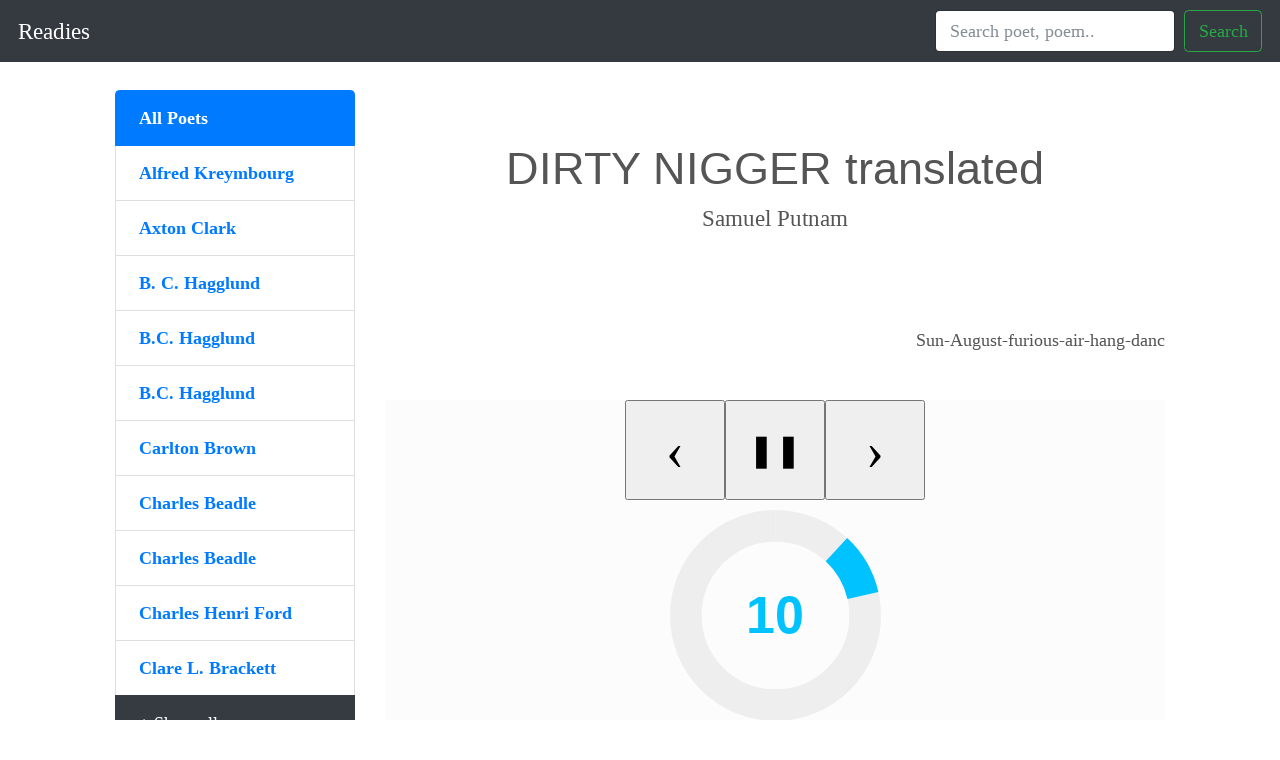

--- FILE ---
content_type: text/html; charset=UTF-8
request_url: http://readies.org/read/24/june---twelve---dirge
body_size: 5739
content:
<!DOCTYPE html>
<html lang="en">
<head>
  <!-- Required meta tags -->
  <meta charset="utf-8">
  <meta name="viewport" content="width=device-width, initial-scale=1, shrink-to-fit=no">
  <meta http-equiv="X-UA-Compatible" content="IE=edge">
  <meta name="keywords" content="Read Readies Poem Poet Saper">
  <meta name="description" content="Readies.org is a website that provides the readies poems by various poets.">
  <meta name="author" content="Prof. Saper" />

  <!-- Bootstrap CSS -->
  <link rel="shortcut icon" href="http://www.readies.org/favicon.ico" type="image/x-icon">
  <link rel="icon" href="http://www.readies.org/favicon.ico" type="image/x-icon">
  <link rel="stylesheet" href="https://maxcdn.bootstrapcdn.com/bootstrap/4.0.0-beta/css/bootstrap.min.css" crossorigin="anonymous">
  <link href="http://www.readies.org/theme/default/css/default.css?rdm=1886" rel="stylesheet" />
  <link href="http://www.readies.org/theme/default/css/index.css?rdm=2827" rel="stylesheet" />
  
  <title>Home | Reading: DIRTY NIGGER translated by Samuel Putnam | www.readies.org</title>

</head>

  <body>
    <nav class="navbar navbar-expand-md navbar-dark bg-dark fixed-top">
<a class="navbar-brand" href="/">Readies</a>
<button class="navbar-toggler" type="button" data-toggle="collapse" data-target="#navbarsExampleDefault" aria-controls="navbarsExampleDefault" aria-expanded="false" aria-label="Toggle navigation">
  <span class="navbar-toggler-icon"></span>
</button>

<div class="collapse navbar-collapse" id="navbarsExampleDefault">
  <ul class="navbar-nav mr-auto">
    <li class="nav-item">
      
    </li>
  </ul>
  <form class="form-inline my-2 my-lg-0 searchForm" method="post" action="/search">
    <input class="form-control mr-sm-2 searchInput" name="word" type="text" placeholder="Search poet, poem.." aria-label="Search" value="">
    <button class="btn btn-outline-success my-2 my-sm-0 searchBtn" type="submit">Search</button>
  </form>
</div>
</nav>

      <div class="container">
        <div class="row">

          <div class="leftMenu col-md-3">
            <div class="list-group">
              <a href="#" class="list-group-item active"><strong>All Poets</strong></a>
                                                <a href="/read/32/regrets" class="list-group-item"><strong>Alfred Kreymbourg</strong></a>
                                                                <a href="/read/37/no-board-:-no-train-:-no-plane" class="list-group-item"><strong>Axton Clark</strong></a>
                                                                <a href="/read/21/read-o" class="list-group-item"><strong>B. C. Hagglund</strong></a>
                                                                <a href="/read/3/o-f-o-l-d" class="list-group-item"><strong>B.C. Hagglund</strong></a>
                                                                <a href="/read/22/eidolon" class="list-group-item"><strong>B.C. Hagglund</strong></a>
                                                                <a href="/read/36/first-love" class="list-group-item"><strong>Carlton Brown</strong></a>
                                                                <a href="/read/4/voyage" class="list-group-item"><strong>Charles Beadle</strong></a>
                                                                <a href="/read/27/hashish." class="list-group-item"><strong>Charles Beadle</strong></a>
                                                                <a href="/read/40/letter-from-the-provinces" class="list-group-item"><strong>Charles Henri Ford</strong></a>
                                                                <a href="/read/38/two-men-7-duck-no-luck" class="list-group-item"><strong>Clare L. Brackett</strong></a>
                                                                                                                                                                                                                                                                                                                                                                                                                                                                                                                                                                                                                                                                                                                                                                                                                                                                                                                                                                                                                                                                                                                                                      

              <div style="background: #353b41; border-color: #353b41; cursor: pointer" data-toggle="collapse" data-target="#collapsePoets" class="list-group-item active" id="collapsePoetsControl"> &#43; Show all</div>
              <div id="collapsePoets" class="collapse">
                                                                                                                                                                                                                                                                                                                                                                                                        <a href="/read/39/givingâ€™em-the-go-bye" class="list-group-item"><strong>Daphne Carr</strong></a>
                                                                      <a href="/read/18/madmorning-in-russia" class="list-group-item"><strong>Donal MacKenzie</strong></a>
                                                                      <a href="/read/42/faula-and-flona" class="list-group-item"><strong>Eugene Jolas</strong></a>
                                                                      <a href="/read/14/words-in-freedom" class="list-group-item"><strong>Filippo Tommaso Marinetti</strong></a>
                                                                      <a href="/read/2/re.-.-.-.readies.-.-.i-think.-.-.-." class="list-group-item"><strong>George Kent</strong></a>
                                                                      <a href="/read/20/4-poems-for-the-readies" class="list-group-item"><strong>George Kent</strong></a>
                                                                      <a href="/read/44/we-came:-a-history" class="list-group-item"><strong>Gertrude Stein</strong></a>
                                                                      <a href="/read/33/nickel-artists" class="list-group-item"><strong>Herman Spector</strong></a>
                                                                      <a href="/read/12/hang-over" class="list-group-item"><strong>Hilaire Hiler</strong></a>
                                                                      <a href="/read/43/a-readie" class="list-group-item"><strong>Hiler, pere</strong></a>
                                                                      <a href="/read/34/wot-n-erth-a-erthworl-stori" class="list-group-item"><strong>J. Jones</strong></a>
                                                                      <a href="/read/9/jeff" class="list-group-item"><strong>James T. Farrell</strong></a>
                                                                      <a href="/read/23/practically-idyllic" class="list-group-item"><strong>Jay du Von</strong></a>
                                                                      <a href="/read/10/one-of-the-many" class="list-group-item"><strong>John A. Farrell and James T. Farrell</strong></a>
                                                                      <a href="/read/29/bouquets" class="list-group-item"><strong>John Banting</strong></a>
                                                                      <a href="/read/41/love-story" class="list-group-item"><strong>Kathleen Tankersley Young</strong></a>
                                                                      <a href="/read/1/landscape-for-wyn-henderson" class="list-group-item"><strong>Kay Boyle</strong></a>
                                                                      <a href="/read/11/change-of-life" class="list-group-item"><strong>Kay Boyle</strong></a>
                                                                      <a href="/read/45/percentage" class="list-group-item"><strong>Lloyd Stern</strong></a>
                                                                      <a href="/read/28/the-wrltles" class="list-group-item"><strong>Manuel Komroff</strong></a>
                                                                      <a href="/read/35/d-l-i-n-k" class="list-group-item"><strong>Nancy Cunard</strong></a>
                                                                      <a href="/read/15/ready.-revelation." class="list-group-item"><strong>Norman Macleod</strong></a>
                                                                      <a href="/read/24/june---twelve---dirge" class="list-group-item"><strong>Paul Bowles</strong></a>
                                                                      <a href="/read/13/it-dawned" class="list-group-item"><strong>Peter Neagoe</strong></a>
                                                                      <a href="/read/25/summer-sun" class="list-group-item"><strong>Richard Johns</strong></a>
                                                                      <a href="/read/8/bodysong-dancer" class="list-group-item"><strong>Robert McAlmon</strong></a>
                                                                      <a href="/read/46/triplexicated-illustratlflcatlon-of-go-getters" class="list-group-item"><strong>Robert McAlmon</strong></a>
                                                                      <a href="/read/26/cracked" class="list-group-item"><strong>Rue Menken</strong></a>
                                                                      <a href="/read/7/asia-(art-readie)" class="list-group-item"><strong>Rue Menken</strong></a>
                                                                      <a href="/read/5/arles-paintings-van-gogh" class="list-group-item"><strong>Rue Menken</strong></a>
                                                                      <a href="/read/16/dirty-nigger-translated" class="list-group-item"><strong>Samuel Putnam</strong></a>
                                                                      <a href="/read/30/highbrows-translation-from-horace-(persicos-odi)-ezra-pound" class="list-group-item"><strong>Unknown</strong></a>
                                                                      <a href="/read/6/portrait-matisse-rue-menken" class="list-group-item"><strong>Unknown</strong></a>
                                                                      <a href="/read/19/passage-from-book-ii" class="list-group-item"><strong>Walter Lowenfels</strong></a>
                                                                      <a href="/read/17/flow-gently" class="list-group-item"><strong>Wambly Bald</strong></a>
                                                                      <a href="/read/31/readie-pome" class="list-group-item"><strong>William Carlos Williams</strong></a>
                                  
              </div>
          </div>
        </div>

        <div class="readingContainer col-md-9 flex-last">
          
  
  <div class="text-center">
    <div class="starter-template">
      <h1>DIRTY NIGGER translated</h1>
      <p class="lead">Samuel Putnam</p>
    </div>
    <div class="readingContent" style="padding-top:20px; padding-bottom: 20px;">
      <marquee id="marquee" behavior="scroll" scrollamount="10" scrolldelay="0">
          <p>Sun-August-furious-air-hang-dance-glints---Potters- Gulch-dog howls---street-coalcart-creaks-lumbers- - - - nigger-driver-asleep-reins-sag-decrepit-nag- - - - - - Somewhere-down-road-baby-cries-sick-baby-tell-wail- Back-fence-two-frowsy-women-loll-gossip-dingy- - - background-wash-line. Cat-mangy-yellowish- - - - - - scampers-telephone-pole-cur-yelps-close-heels-barks- - up-cat-hisses-spits---Screendoor-slams-sound-querulous- voices---Corner-grocery-Al-Thompson-hands-apron- - - pockets-lazy-looks-up-road---Gravelpit-Cranny-Ness- - house-brats-quarrel-fight---Lou-Tate-says-aint-never- - goin-rain-no-more-Mrs.-Lon-Simpkins-says-right-you- - are-Miss-Tate-Mrs.-Simpkins-red-gingham-apron- - - afternoon-dress-rocks-frontporch-doing-best-keep- - - - cool-palmleaffan-just-sayin-Lon-she-says-dont-know- - what-farmers-do-good-lord-dont-send-some-purty- - - - soon-right-smart-corn-crop-spiled-already-reckon- - - - Good-evenin-ladies-oily-voice-Rev.-Ebenezzer- - - - - Martin-wom</p>
    </marquee>
    </div>

    <div class="buttonControls">
      <div class="buttons">
        <button class="left"><span class='entity btnLeft'>&#8249;</class></button>
        <button class="play"><span class='entity btnPlay'>&#9658;</class></button>
        <button class="pause"><span class='entity btnPause'>&#10074;&#10074;</span></button>
        <button class="right"><span class='entity btnRight'>&#8250;</class></button>
      </div>

      <div class="speedControl">
        <input type="text" value="10" class="infinite speed" data-width="100%" data-skin="tron" data-cursor=true data-thickness=".3" data-fgColor="#00c2ff" data-bdColor="red" data-bgColor="#eee" data-displayInput="true">
      </div>
    </div>

    <div class="" style="margin-top: 35px; padding: 25px; margin: 0 auto;">
        <p><strong style="color:red">Playing now:</strong> <span style='font-size: 90%'>DIRTY NIGGER translated by Samuel Putnam</span></p>
        <div style="margin-top: 25px; color:blue">Please choose one</div>
      <select class="allPoems" name="" id="poemDropDown" data-pid=16 style="width: 300px">
        <optgroup label="Currently Reading">
          <option>DIRTY NIGGER translated by Samuel Putnam</option>
        </optgroup>
        <optgroup label="More porms.."></optgroup>
                                  <optgroup label="4" class="morePoemOptions">
                              <option value="20" data-link="4-poems-for-the-readies" data-first-leter="4">4 POEMS FOR THE READIES</option>
              
              </optgroup>
                        <optgroup label="A" class="morePoemOptions">
                              <option value="43" data-link="a-readie" data-first-leter="A">A READIE</option>
                              <option value="5" data-link="arles-paintings-van-gogh" data-first-leter="A">ARLES PAINTINGS VAN GOGH</option>
                              <option value="7" data-link="asia-(art-readie)" data-first-leter="A">ASIA (art readie)</option>
              
              </optgroup>
                        <optgroup label="B" class="morePoemOptions">
                              <option value="8" data-link="bodysong-dancer" data-first-leter="B">BODYSONG-DANCER</option>
                              <option value="29" data-link="bouquets" data-first-leter="B">BOUQUETS</option>
              
              </optgroup>
                        <optgroup label="C" class="morePoemOptions">
                              <option value="11" data-link="change-of-life" data-first-leter="C">CHANGE OF LIFE</option>
                              <option value="26" data-link="cracked" data-first-leter="C">CRACKED</option>
              
              </optgroup>
                        <optgroup label="D" class="morePoemOptions">
                              <option value="35" data-link="d-l-i-n-k" data-first-leter="D">D L I N K</option>
                              <option value="16" data-link="dirty-nigger-translated" data-first-leter="D">DIRTY NIGGER translated</option>
              
              </optgroup>
                        <optgroup label="E" class="morePoemOptions">
                              <option value="22" data-link="eidolon" data-first-leter="E">EIDOLON</option>
              
              </optgroup>
                        <optgroup label="F" class="morePoemOptions">
                              <option value="42" data-link="faula-and-flona" data-first-leter="F">FAULA-AND-FLONA</option>
                              <option value="36" data-link="first-love" data-first-leter="F">FIRST LOVE</option>
                              <option value="17" data-link="flow-gently" data-first-leter="F">FLOW GENTLY</option>
              
              </optgroup>
                        <optgroup label="G" class="morePoemOptions">
                              <option value="39" data-link="givingâ€™em-the-go-bye" data-first-leter="G">GIVINGâ€™EM THE GO-BYE</option>
              
              </optgroup>
                        <optgroup label="H" class="morePoemOptions">
                              <option value="12" data-link="hang-over" data-first-leter="H">HANG-OVER</option>
                              <option value="27" data-link="hashish." data-first-leter="H">HASHISH.</option>
                              <option value="30" data-link="highbrows-translation-from-horace-(persicos-odi)-ezra-pound" data-first-leter="H">HIGHBROWS TRANSLATION FROM HORACE (Persicos odi) Ezra Pound</option>
              
              </optgroup>
                        <optgroup label="I" class="morePoemOptions">
                              <option value="13" data-link="it-dawned" data-first-leter="I">IT DAWNED</option>
              
              </optgroup>
                        <optgroup label="J" class="morePoemOptions">
                              <option value="9" data-link="jeff" data-first-leter="J">JEFF</option>
                              <option value="24" data-link="june---twelve---dirge" data-first-leter="J">JUNE - TWELVE - DIRGE</option>
              
              </optgroup>
                        <optgroup label="L" class="morePoemOptions">
                              <option value="1" data-link="landscape-for-wyn-henderson" data-first-leter="L">LANDSCAPE FOR WYN HENDERSON</option>
                              <option value="40" data-link="letter-from-the-provinces" data-first-leter="L">LETTER FROM THE PROVINCES</option>
                              <option value="41" data-link="love-story" data-first-leter="L">LOVE STORY</option>
              
              </optgroup>
                        <optgroup label="M" class="morePoemOptions">
                              <option value="18" data-link="madmorning-in-russia" data-first-leter="M">MADMORNING IN RUSSIA</option>
              
              </optgroup>
                        <optgroup label="N" class="morePoemOptions">
                              <option value="33" data-link="nickel-artists" data-first-leter="N">NICKEL-ARTISTS</option>
                              <option value="37" data-link="no-board-:-no-train-:-no-plane" data-first-leter="N">NO BOARD : NO TRAIN : NO PLANE</option>
              
              </optgroup>
                        <optgroup label="O" class="morePoemOptions">
                              <option value="3" data-link="o-f-o-l-d" data-first-leter="O">O F O L D</option>
                              <option value="10" data-link="one-of-the-many" data-first-leter="O">ONE OF THE MANY</option>
              
              </optgroup>
                        <optgroup label="P" class="morePoemOptions">
                              <option value="19" data-link="passage-from-book-ii" data-first-leter="P">PASSAGE FROM BOOK II</option>
                              <option value="45" data-link="percentage" data-first-leter="P">PERCENTAGE</option>
                              <option value="6" data-link="portrait-matisse-rue-menken" data-first-leter="P">PORTRAIT MATISSE Rue Menken</option>
                              <option value="23" data-link="practically-idyllic" data-first-leter="P">PRACTICALLY IDYLLIC</option>
              
              </optgroup>
                        <optgroup label="R" class="morePoemOptions">
                              <option value="2" data-link="re.-.-.-.readies.-.-.i-think.-.-.-." data-first-leter="R">RE. . . .READIES. . .I THINK. . . .</option>
                              <option value="21" data-link="read-o" data-first-leter="R">READ O</option>
                              <option value="31" data-link="readie-pome" data-first-leter="R">READIE POME</option>
                              <option value="15" data-link="ready.-revelation." data-first-leter="R">READY. REVELATION.</option>
                              <option value="32" data-link="regrets" data-first-leter="R">REGRETS</option>
              
              </optgroup>
                        <optgroup label="S" class="morePoemOptions">
                              <option value="25" data-link="summer-sun" data-first-leter="S">SUMMER SUN</option>
              
              </optgroup>
                        <optgroup label="T" class="morePoemOptions">
                              <option value="28" data-link="the-wrltles" data-first-leter="T">THE WRlTlES</option>
                              <option value="46" data-link="triplexicated-illustratlflcatlon-of-go-getters" data-first-leter="T">TRIPLEXICATED ILLUSTRATlFlCATlON OF GO-GETTERS</option>
                              <option value="38" data-link="two-men-7-duck-no-luck" data-first-leter="T">TWO MEN 7 DUCK NO LUCK</option>
              
              </optgroup>
                        <optgroup label="V" class="morePoemOptions">
                              <option value="4" data-link="voyage" data-first-leter="V">VOYAGE</option>
              
              </optgroup>
                        <optgroup label="W" class="morePoemOptions">
                              <option value="44" data-link="we-came:-a-history" data-first-leter="W">WE CAME: A HISTORY</option>
                              <option value="14" data-link="words-in-freedom" data-first-leter="W">WORDS IN FREEDOM</option>
                              <option value="34" data-link="wot-n-erth-a-erthworl-stori" data-first-leter="W">WOT N ERTH A ERTHWORL STORI</option>
              
              </optgroup>
            
          
      </select>
    </div>
  </div>


        </div>

        </div><!-- /.container -->

      </div>
<footer class="blog-footer" style="margin-top: 35px; padding-top: 25px; padding-bottom: 25px">
    <p><a href="https://readies.org">READIES</a> for <a>READERS</a> like <a>YOU!</a></p>
  </footer>

  <div class="container">
      <section style="height:80px;"></section>
      <footer class="footer-bs">
          <div class="row">
          	<div class="col-md-3 footer-brand animated fadeInLeft">
              	<h2>READIES</h2>
                  <p>A Reading Machine. Ported from the mind of Bob Brown. Read more in <a href="https://www.amazon.com/Amazing-Adventures-Bob-Brown-Real-Life/dp/0823271463">The Amazing Adventures of Bob Brown</a> by Craig Saper.</p>
                  <p>&copy; 2026 Readies, All rights reserved</p>
              </div>
          	<div class="col-md-4 footer-nav animated fadeInUp">
              	<h4>Menu —</h4>
              	<div class="">
                      <ul class="pages">
                          <li><a href="http://www.rovingeyepress.com/">Roving Eye Press</a></li>
                          <li><a href="https://www.amazon.com/Amazing-Adventures-Bob-Brown-Real-Life/dp/0823271463">Amazing Adventures of Bob Brown</a></li>
                          <li><a href="http://electric.press">Electric.press</a></li>
                      </ul>
                  </div>
              </div>
          	<div class="col-md-2 footer-social animated fadeInDown">
              	<h4>Follow Us</h4>
              	<ul>
                  	<li><a href="http://www.facebook.com">Facebook</a></li>
                  	<li><a href="https://twitter.com/readiesresearch">Twitter</a></li>
                  	<li><a href="http://www.instagram.com">Instagram</a></li>
                  </ul>
              </div>
          	<div class="col-md-3 footer-ns animated fadeInRight">
              	<h4>News</h4>
                  <p><a href="https://www.theatlantic.com/technology/archive/2018/07/microfilm-lasts-half-a-millennium/565643/"><strong>Microfilm Lasts Half a Millennium (The Atlantic)</strong></a><br>
Millions of publications—not to mention spy documents—can be read on microfilm machines. But people still see these devices as outmoded and unappealing. An Object Lesson.</p>
              </div>
          </div>
      </footer>
      <section style="text-align:center; margin:10px auto;"><p>Designed by <a href="http://readies.org">Readies</a></p></section>

  </div>

<!-- jQuery first, then Popper.js, then Bootstrap JS -->
<script src="https://ajax.googleapis.com/ajax/libs/jquery/3.2.1/jquery.min.js"></script>
<script src="https://cdnjs.cloudflare.com/ajax/libs/popper.js/1.11.0/umd/popper.min.js"></script>
<script src="https://maxcdn.bootstrapcdn.com/bootstrap/4.0.0-beta/js/bootstrap.min.js"></script>
<script src="http://www.readies.org/theme/default/js/default.js?rdm=973"></script>
<script src="http://www.readies.org/theme/default/js/index.js?rdm=7640"></script>
<script src="http://www.readies.org/theme/default/js/knob.js"></script>


</body>
</html>


--- FILE ---
content_type: text/css
request_url: http://www.readies.org/theme/default/css/default.css?rdm=1886
body_size: 1697
content:
body {
  padding-top: 5rem;
}
.starter-template {
  padding: 3rem 1.5rem;
  text-align: center;
}
/*
* Globals
*/

@media (min-width: 48em) {
html {
  font-size: 18px;
}
}

body {
font-family: Georgia, "Times New Roman", Times, serif;
color: #555;
}

h1, .h1,
h2, .h2,
h3, .h3,
h4, .h4,
h5, .h5,
h6, .h6 {
font-family: "Helvetica Neue", Helvetica, Arial, sans-serif;
font-weight: normal;
}


/*
* Override Bootstrap's default container.
*/

.container {
max-width: 60rem;
}


/*
* Masthead for nav
*/
.blog-masthead {
margin-bottom: 3rem;
background-color: #428bca;
-webkit-box-shadow: inset 0 -.1rem .25rem rgba(0,0,0,.1);
        box-shadow: inset 0 -.1rem .25rem rgba(0,0,0,.1);
}

/* Nav links */
.nav-link {
position: relative;
padding: 1rem;
font-weight: 500;
color: #cdddeb;
}
.nav-link:hover,
.nav-link:focus {
color: #fff;
background-color: transparent;
}

/* Active state gets a caret at the bottom */
.nav-link.active {
color: #fff;
}
.nav-link.active:after {
position: absolute;
bottom: 0;
left: 50%;
width: 0;
height: 0;
margin-left: -.3rem;
vertical-align: middle;
content: "";
border-right: .3rem solid transparent;
border-bottom: .3rem solid;
border-left: .3rem solid transparent;
}


/*
* Blog name and description
*/

.blog-header {
padding-bottom: 1.25rem;
margin-bottom: 2rem;
border-bottom: .05rem solid #eee;
}
.blog-title {
margin-bottom: 0;
font-size: 2rem;
font-weight: normal;
}
.blog-description {
font-size: 1.1rem;
color: #999;
}

@media (min-width: 40em) {
.blog-title {
  font-size: 3.5rem;
}
}


/*
* Main column and sidebar layout
*/

/* Sidebar modules for boxing content */
.sidebar-module {
padding: 1rem;
/*margin: 0 -1rem 1rem;*/
}
.sidebar-module-inset {
padding: 1rem;
background-color: #f5f5f5;
border-radius: .25rem;
}
.sidebar-module-inset p:last-child,
.sidebar-module-inset ul:last-child,
.sidebar-module-inset ol:last-child {
margin-bottom: 0;
}


/* Pagination */
.blog-pagination {
margin-bottom: 4rem;
}
.blog-pagination > .btn {
border-radius: 2rem;
}


/*
* Blog posts
*/

.blog-post {
margin-bottom: 4rem;
}
.blog-post-title {
margin-bottom: .25rem;
font-size: 2.5rem;
}
.blog-post-meta {
margin-bottom: 1.25rem;
color: #999;
}


.slider {
    -webkit-appearance: none;
    width: 100%;
    height: 25px;
    background: #d3d3d3;
    outline: none;
    opacity: 0.7;
    -webkit-transition: .2s;
    transition: opacity .2s;
}

.slider:hover {
    opacity: 1;
}

.slider::-webkit-slider-thumb {
    -webkit-appearance: none;
    appearance: none;
    width: 25px;
    height: 25px;
    background: #4CAF50;
    cursor: pointer;
}

.slider::-moz-range-thumb {
    width: 25px;
    height: 25px;
    background: #4CAF50;
    cursor: pointer;
}
/*
* Footer
*/

.blog-footer {
padding: 2.5rem 0;
color: #999;
text-align: center;
background-color: #f9f9f9;
border-top: .05rem solid #e5e5e5;
}
.blog-footer p:last-child {
margin-bottom: 0;
}

.footer-bs {
    background-color: #3c3d41;
	padding: 60px 40px;
	color: rgba(255,255,255,1.00);
	margin-bottom: 20px;
	border-bottom-right-radius: 6px;
	border-top-left-radius: 0px;
	border-bottom-left-radius: 6px;
}
.footer-bs .footer-brand, .footer-bs .footer-nav, .footer-bs .footer-social, .footer-bs .footer-ns { padding:10px 25px; }
.footer-bs .footer-nav, .footer-bs .footer-social, .footer-bs .footer-ns { border-color: transparent; }
.footer-bs .footer-brand h2 { margin:0px 0px 10px; }
.footer-bs .footer-brand p { font-size:12px; color:rgba(255,255,255,0.70); }

.footer-bs .footer-nav ul.pages { list-style:none; padding:0px; }
.footer-bs .footer-nav ul.pages li { padding:5px 0px;}
.footer-bs .footer-nav ul.pages a { color:rgba(255,255,255,1.00); font-weight:bold; text-transform:uppercase; }
.footer-bs .footer-nav ul.pages a:hover { color:rgba(255,255,255,0.80); text-decoration:none; }
.footer-bs .footer-nav h4 {
	font-size: 11px;
	text-transform: uppercase;
	letter-spacing: 3px;
	margin-bottom:10px;
}

.footer-bs .footer-nav ul.list { list-style:none; padding:0px; }
.footer-bs .footer-nav ul.list li { padding:5px 0px;}
.footer-bs .footer-nav ul.list a { color:rgba(255,255,255,0.80); }
.footer-bs .footer-nav ul.list a:hover { color:rgba(255,255,255,0.60); text-decoration:none; }

.footer-bs .footer-social ul { list-style:none; padding:0px; }
.footer-bs .footer-social h4 {
	font-size: 11px;
	text-transform: uppercase;
	letter-spacing: 3px;
}
.footer-bs .footer-social li { padding:5px 4px;}
.footer-bs .footer-social a { color:rgba(255,255,255,1.00);}
.footer-bs .footer-social a:hover { color:rgba(255,255,255,0.80); text-decoration:none; }

.footer-bs .footer-ns h4 {
	font-size: 11px;
	text-transform: uppercase;
	letter-spacing: 3px;
	margin-bottom:10px;
}
.footer-bs .footer-ns p { font-size:12px; color:rgba(255,255,255,0.70); }

@media (min-width: 768px) {
	.footer-bs .footer-nav, .footer-bs .footer-social, .footer-bs .footer-ns { border-left:solid 1px rgba(255,255,255,0.10); }
}
/*  Control buttons */
.buttonControls{
  background: rgba(236, 236, 236, 0.17);
  margin: 0 auto;
}
.buttonControls .buttons{
  margin: 0 auto;
  max-width: 300px;
  text-align: center;
  display: flex;
}

.buttonControls .buttons button{
  flex: 1;
  height: 100px;
  padding:0;
  margin: 0;
}
.buttonControls .buttons button.span{
  display: block;
  height:100%;
  width: 100%;
}
.buttonControls .play{
  display:none;
}
.buttonControls .btnPlay{
  font-size: 2em;
}
.buttonControls .btnLeft,
.buttonControls .btnRight{
  font-size: 3em;
}
.buttonControls .btnPause{
  font-size: 1.8em;
}
.speedControl{
  padding: 10px;
  text-align: center;
}
@media (max-width: 767px) {
  .buttonControls .buttons button{
    background: #f1f1f1;
    webkit-appearance: none !important;
    -webkit-border-radius: 0 !important;
  }
}


--- FILE ---
content_type: text/javascript
request_url: http://www.readies.org/theme/default/js/default.js?rdm=973
body_size: 988
content:
$(function (){

  function dropDownItems(){
    var pid = $("#poemDropDown").attr("data-pid");
    var option = "";
    var options = $(".morePoemOptions").children().length;
    if(options == 0){
      $(".morePoemOptions").html("<option>Loading..</option>");
      $.post("/ajax/poems.php", {pid:pid}, function ( data ){
        $.each(data, function (i, row){
          option += "<option value='"+row.pid+"' data-link='"+row.title.toLowerCase()+"'>"+row.title+" by "+row.fullName+"</option>";
        });
        $(".morePoemOptions").html("<option>Ajax item</option>");
      }, "json");
    }
    // Load to selected page
    $("#poemDropDown").change(function (){
      //window.location = "/read/"+$(this).val()+"/"+$(this).find(":selected").attr("data-link");
      console.log("/read/"+$(this).val()+"/"+$(this).find(":selected").attr("data-link"));
    });
  }

  // Load to selected page
  $("#poemDropDown").change(function (){
    window.location = "/read/"+$(this).val()+"/"+$(this).find(":selected").attr("data-link");
  });

  var marquee= document.getElementById('marquee');
  var isScrolling = true;

  function mqStop(marquee){
    isScrolling = false;
    $(".pause").hide();
    $(".play").show();
    marquee.stop();
  }

  function mqStart(marquee){
    //marquee.stop();
    isScrolling = true;
    $(".play").hide();
    $(".pause").show();
    marquee.start();
  }

  function mqSpeed(speed){
    marquee.setAttribute('scrollamount',speed);
    mqStart(marquee);
  }

  $('.left').click(function(){
      marquee.setAttribute('direction','left');
      mqStart(marquee);
  });

  $('.right').click(function(){
      marquee.setAttribute('direction','right');
      mqStart(marquee);
  });
  $(".pause").click(function (){
    mqStop(marquee);
  });
  $(".play").click(function (){
    mqStart(marquee);
  });

  var v, up = 0,
    down = 0,
    i = 0,
    $idir = $("div.idir"),
    $ival = $("div.ival"),
    incr = function () {
      i++;
      $idir.show().html("+").fadeOut();
      $ival.html(i);
    }, decr = function () {
      i--;
      $idir.show().html("-").fadeOut();
      $ival.html(i);
    };
  $("input.infinite").knob({
    min: 0,
    max: 60,
    stopper: false,
    release: function (){mqSpeed(this.cv); $.post("/ajax/sessions.php", {"scrollamount":this.cv});},
    change: function () {
      //mqSpeed(this.cv)
    }
  });


// Collapse Poets Control
$("#collapsePoets").on('show.bs.collapse', function () {
  $("#collapsePoetsControl").text("- Show less");
}).on('hide.bs.collapse', function () {
  $("#collapsePoetsControl").text("+ Show all");
})


  if($(window).width() <= 768){
    $(".leftMenu").insertAfter(".readingContainer");
  }
  $(window).on("resize", function (){
    if($(window).width() <= 768){
      $(".leftMenu").insertAfter(".readingContainer");
    }else{
      $(".readingContainer").insertAfter(".leftMenu");
    }
  });

});
